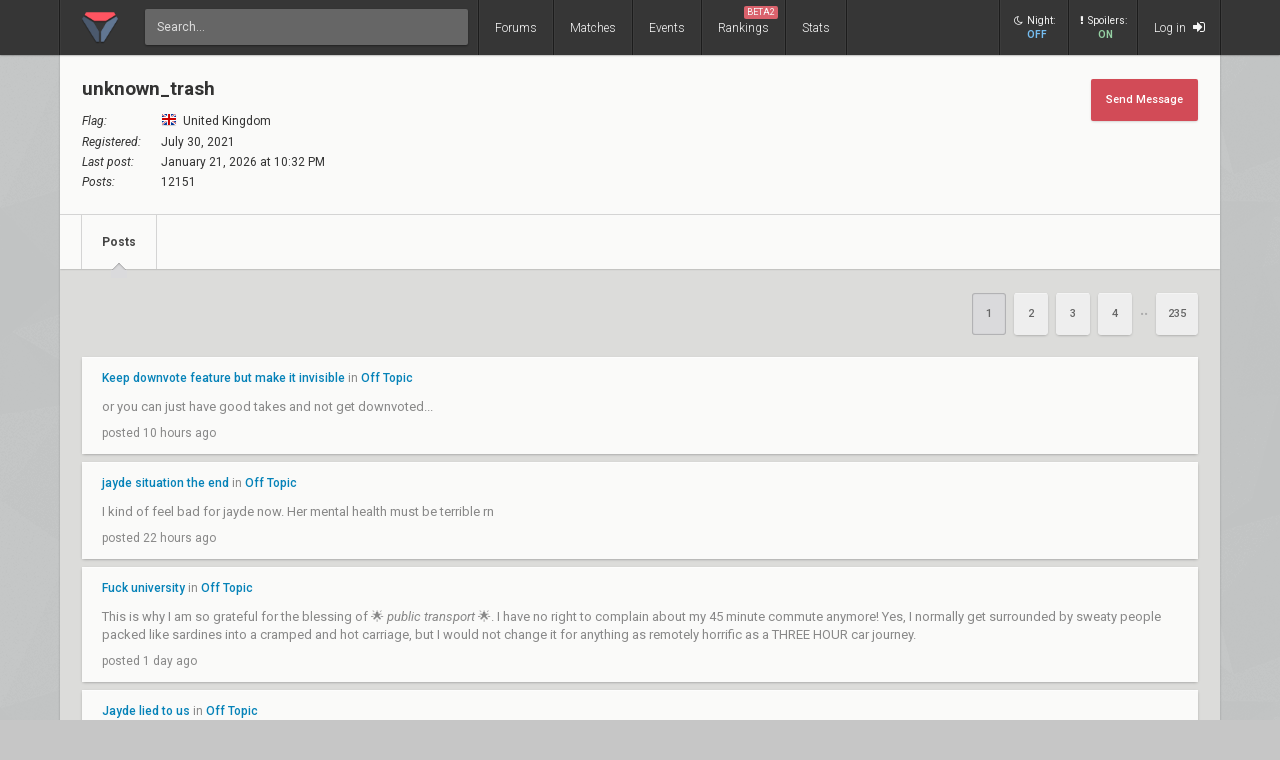

--- FILE ---
content_type: text/html; charset=UTF-8
request_url: https://www.vlr.gg/user/unknown_trash
body_size: 12618
content:
<!DOCTYPE html>
<html lang="en" data-theme="light">
	<head>
		<title>
			unknown_trash's Profile | VLR.gg		</title>

					<meta name="description" content="Valorant esports coverage featuring news, schedules, rankings, stats, and more">
				<meta charset="utf-8">

		<meta property="og:title" content="unknown_trash's Profile | VLR.gg">
		<meta property="og:site_name" content="VLR.gg">

					<meta property="og:description" content="Valorant esports coverage featuring news, schedules, rankings, stats, and more">
		
					
							<meta property="og:image" content="/img/vlr/favicon.png">
					
					<meta name="twitter:card" content="summary">
		
					<meta name="twitter:site" content="@vlrdotgg">
		
		<meta name="twitter:title" content="unknown_trash's Profile | VLR.gg">

					<meta name="twitter:description" content="Valorant esports coverage featuring news, schedules, rankings, stats, and more">
		
					
							<meta name="twitter:image" content="https://www.vlr.gg/img/vlr/logo_tw.png">
							
		<meta name="theme-color" content="#000">
		<meta name="msapplication-navbutton-color" content="#000">
		<meta name="apple-mobile-web-app-status-bar-style" content="#000">

		
		<script>(function(w,d,s,l,i){w[l]=w[l]||[];w[l].push({'gtm.start':
		new Date().getTime(),event:'gtm.js'});var f=d.getElementsByTagName(s)[0],
		j=d.createElement(s),dl=l!='dataLayer'?'&l='+l:'';j.async=true;j.src=
		'https://www.googletagmanager.com/gtm.js?id='+i+dl;f.parentNode.insertBefore(j,f);
		})(window,document,'script','dataLayer','GTM-T4M8D2R7');</script>

		<link rel="preconnect" href="https://fonts.googleapis.com">
		<link rel="preconnect" href="https://fonts.gstatic.com" crossorigin>
		<link href='https://fonts.googleapis.com/css?family=Roboto:400,400italic,300,700,500,900' rel='stylesheet' type='text/css'>

		<link rel="stylesheet" href="/css/base/main.css?v=61" type="text/css">

					
			<meta name="viewport" content="width=device-width, initial-scale=1.0">
			<link rel="stylesheet" href="/css/base/r.css?v=35">
			
				
					
							<link rel="stylesheet" href="/css/base/pages/profile.css">
						
		
		
				
							<link rel="next" href="/user/unknown_trash/?page=2">
		
		
					<link rel="icon" type="image/png" href="/img/vlr/logo_lt.png">
		
		
		
		<script type="text/javascript">
window['nitroAds'] = window['nitroAds'] || { createAd: function () { window.nitroAds.queue.push(["createAd", arguments]) }, queue: [] };
</script>
<script async src="https://s.nitropay.com/ads-823.js"></script>	</head>

		
	<body data-ctrl="user" class="ui-color-light "><header class="header">
	<nav class="header-inner ">
		<div class="header-shadow"></div>
		<div class="header-div mod-first"></div>
		<a href="/" class="header-logo">
			
							<img class="header-logo-logo" src="/img/vlr/logo_header.png" style="height: 36px;">
					</a>

		<div class="header-div mod-search"></div>
		<div class="header-search">
			<form action="/search/" method="get">
				<input type="search" name="q" spellcheck=false autocomplete=off placeholder="Search...">
			</form>
		</div>

		<div class="header-div mod-forums"></div>
		<a href="/threads" class="header-nav-item mod-forums mod-vlr ">
			Forums
		</a>
		
		<div class="header-div mod-matches"></div>
		<a href="/matches" class="header-nav-item mod-matches mod-vlr ">
			Matches
		</a>

		<div class="header-div mod-events"></div>
		<a href="/events" class="header-nav-item mod-events mod-vlr ">
			Events
		</a>

		<div class="header-div mod-rankings"></div>

		<a href="/rankings" class="header-nav-item mod-rankings mod-vlr ">
			Rankings

							<span style="background: #da626c; position: absolute; top: 6px; right: 6px; display: inline-block; padding: 2px 3px; border-radius: 2px; line-height: 1; height: auto; font-size: 9px; color: #f8f8f8; font-weight: 400;">
				 	BETA2
				</span>
					</a>


					<div class="header-div mod-stats"></div>
			<a href="/stats" class="header-nav-item mod-stats mod-vlr " style="position: relative;">
				Stats
			</a>
				
				
		<div class="header-div"></div>

					<div class="header-nav-item mod-vlr-spacing" style="width: 150px;"></div>
			<div class="header-div mod-vlr-spacing"></div>
		


		<div class="header-switch js-dark-switch ">
			<div style="text-align: center;">
				<div style="margin-bottom: 4px;">
					<i class="fa fa-moon-o"></i>Night:
				</div>
				<span class="on">
					ON
				</span>
				<span class="off">
					OFF
				</span>
			</div>
		</div>

		<div class="header-div mod-switch"></div>

		<div class="header-switch js-spoiler-switch mod-active">
			<div style="text-align: center; ">
				<div style="margin-bottom: 4px;">
					<i class="fa fa-exclamation"></i>Spoilers:
				</div>
				<span class="on">
					ON
				</span>
				<span class="off">
					HIDDEN
				</span>
			</div>
		</div>
		<div class="header-div mod-switch"></div>
		
		
			<a class="header-nav-item mod-login " href="/login">
				Log in
				<i class="fa fa-sign-in"></i>
			</a>

		
		<div class="header-nav-item mod-solo mod-dropdown mod-notlogged">
			<i class="fa fa-bars"></i>
		</div>

		<div class="header-div mod-last"></div>


		<div class="header-menu">
			<div class="header-menu-scroll">

			<a href="/events" class="header-menu-item mod-mobile mod-events">Events</a>
			<a href="/rankings" class="header-menu-item mod-mobile mod-rankings">Rankings</a>
			<a href="/stats" class="header-menu-item mod-mobile mod-stats">Stats</a>
			
						
		

			<div class="header-menu-switch js-dark-switch ">
				Night:
				<span class="on">
					ON
				</span>
				<span class="off">
					OFF
				</span>
			</div>

			<div class="header-menu-switch js-spoiler-switch mod-active">
				Spoilers:
				<span class="on">
					ON
				</span>
				<span class="off">
					HIDDEN
				</span>
			</div>
	

							<a href="/login" class="header-menu-item"><i class="fa fa-sign-in"></i> Log in</a>
						</div>
		</div>
	</nav>
</header>

	<div id="sticky-left-vis"></div>


<div id="float-left-300_stake-cs2" class="fl-left-300"></div>
<div id="float-left-160_stake-cs2" class="fl-left-160"></div>

<script type="text/javascript">
	window['nitroAds'].createAd('float-left-300_stake-cs2', {
	  "refreshLimit": 0,
	  "refreshTime": 30,
	  "renderVisibleOnly": false,
	  "refreshVisibleOnly": true,
	  "sizes": [
	    [
	      "160",
	      "600"
	    ],
	    [
	      "300",
	      "250"
	    ],
	    [
	      "300",
	      "600"
	    ],
	    [
	      "320",
	      "480"
	    ],
	    [
	      "320",
	      "50"
	    ],
	    [
	      "336",
	      "280"
	    ],
	    [
	      "320",
	      "100"
	    ]
	  ],
	  "report": {
	    "enabled": true,
	    "wording": "Report Ad",
	    "position": "bottom-left"
	  },
	  "mediaQuery": '(min-width: 1820px)',
	});
</script>

<script type="text/javascript">
	window['nitroAds'].createAd('float-left-160_stake-cs2', {
	  "refreshLimit": 0,
	  "refreshTime": 30,
	  "renderVisibleOnly": false,
	  "refreshVisibleOnly": true,
	  "sizes": [
	    [
	      "160",
	      "600"
	    ]
	  ],
	  "report": {
	    "enabled": true,
	    "wording": "Report Ad",
	    "position": "bottom-left"
	  },
	  "mediaQuery": '(min-width: 1550px) and (max-width: 1819px)',
	});
</script>	
	<div id="sticky-right-vis"></div>

<div id="float-right-300" class="fl-right-300"></div>
<div id="float-right-160" class="fl-right-160"></div>

<script type="text/javascript">
	window['nitroAds'].createAd('float-right-300', {
	  "refreshLimit": 0,
	  "refreshTime": 30,
	  "renderVisibleOnly": false,
	  "refreshVisibleOnly": true,
	  "sizes": [
	    [
	      "160",
	      "600"
	    ],
	    [
	      "300",
	      "250"
	    ],
	    [
	      "300",
	      "600"
	    ],
	    [
	      "320",
	      "480"
	    ],
	    [
	      "320",
	      "50"
	    ],
	    [
	      "336",
	      "280"
	    ],
	    [
	      "320",
	      "100"
	    ]

	  ],
	  "report": {
	    "enabled": true,
	    "wording": "Report Ad",
	    "position": "bottom-left"
	  },
	  "mediaQuery": '(min-width: 1820px)',
	});
</script>
<script type="text/javascript">
	window['nitroAds'].createAd('float-right-160', {
	  "refreshLimit": 0,
	  "refreshTime": 30,
	  "renderVisibleOnly": false,
	  "refreshVisibleOnly": true,
	  "sizes": [
	    [
	      "160",
	      "600"
	    ]
	  ],
	  "report": {
	    "enabled": true,
	    "wording": "Report Ad",
	    "position": "bottom-left"
	  },
	  "mediaQuery": '(min-width: 1550px) and (max-width: 1819px)',
	});
</script>	
	

<div id="wrapper">
	


	
	
			<div class="col-container">
												<div class="col mod-1">

							
						<style>
	td{
		padding: 4px 0;
		font-size: 12px;
	}
	tr td:first-child {
		padding-right: 20px;
		font-style: italic;
	}
</style>
<div class="wf-card mod-header mod-full">
	<div style="display: flex; justify-content: space-between; padding: 22px; padding-top: 25px;">
		<div>

			<div id="profile-header" style="letter-spacing: 0; padding: 0; margin-bottom: 10px;">
				unknown_trash <span style="color: #888; font-weight: 400; font-size: 16px;"></span>
			</div>
		
						
			
			<table>
				<tr>
										<td>
						Flag:
					</td>
					<td>
						<i class="flag mod-gb" style="margin-right: 3px; vertical-align: -3px;"></i> United Kingdom	
					</td>
				</tr>
				<tr>
					<td>
						Registered:
					</td>
					<td>
						July 30, 2021					</td>
				</tr>		
				<tr>
					<td>
						Last post:
					</td>
					<td>
						January 21, 2026 at 10:32 PM					</td>
				</tr>
				<tr>
					<td>
						Posts:
					</td>
					<td>
						12151					</td>
				</tr>
			</table>
		</div>
		<div>
			<a class="btn mod-action" href="/inbox/compose/unknown_trash" style="box-shadow: 0 1px 3px -1px rgba(0, 0, 0, 0.3); margin: 0;">
				Send Message
			</a>
		</div>
	</div>
	<div class="wf-nav">
	
		<a class="wf-nav-item mod-first mod-active" href="/user/unknown_trash">
			<div class="wf-nav-item-title">
				Posts
			</div>
		</a>
		
		
		
			</div>
</div><div class="action-container">
	<div>
			</div>
	<div class="action-container-pages">
		
														<span class="btn mod-page mod-active">1</span>
															<a href="/user/unknown_trash/?page=2" class="btn mod-page">2</a>
															<a href="/user/unknown_trash/?page=3" class="btn mod-page">3</a>
															<a href="/user/unknown_trash/?page=4" class="btn mod-page">4</a>
								<span class="page-ellipsis">&bull;&bull;</span>							<a href="/user/unknown_trash/?page=235" class="btn mod-page">235</a>
					
				
			</div>
</div><div>
							<div class="wf-card ge-text-light" style=" margin-bottom: 8px; padding: 15px 20px;"">
				<div>
					<a style="font-size: 12px; font-weight: 500;" href="/post/6052269/keep-downvote-feature-but-make-it-invisible">Keep downvote feature but make it invisible</a> 
					in
					<a style="font-size: 12px; font-weight: 500;" href="/forum/6/off-topic">Off Topic</a>
				</div>
				<div class="post-body" style="margin: 0 -25px;">
					<p>or you can just have good takes and not get downvoted...</p>				</div>
				<div style="font-size: 12px;">
					posted 10 hours ago
				</div>
			</div>
					<div class="wf-card ge-text-light" style=" margin-bottom: 8px; padding: 15px 20px;"">
				<div>
					<a style="font-size: 12px; font-weight: 500;" href="/post/6048898/jayde-situation-the-end">jayde situation the end</a> 
					in
					<a style="font-size: 12px; font-weight: 500;" href="/forum/6/off-topic">Off Topic</a>
				</div>
				<div class="post-body" style="margin: 0 -25px;">
					<p>I kind of feel bad for jayde now. Her mental health must be terrible rn</p>				</div>
				<div style="font-size: 12px;">
					posted 22 hours ago
				</div>
			</div>
					<div class="wf-card ge-text-light" style=" margin-bottom: 8px; padding: 15px 20px;"">
				<div>
					<a style="font-size: 12px; font-weight: 500;" href="/post/6048255/fuck-university">Fuck university</a> 
					in
					<a style="font-size: 12px; font-weight: 500;" href="/forum/6/off-topic">Off Topic</a>
				</div>
				<div class="post-body" style="margin: 0 -25px;">
					<p>This is why I am so grateful for the blessing of 🌟 <em>public transport</em> 🌟.  I have no right to complain about my 45 minute commute anymore! Yes, I normally get surrounded by sweaty people packed like sardines into a cramped and hot carriage, but I would not change it for anything as remotely horrific as a THREE HOUR car journey. </p>				</div>
				<div style="font-size: 12px;">
					posted 1 day ago
				</div>
			</div>
					<div class="wf-card ge-text-light" style=" margin-bottom: 8px; padding: 15px 20px;"">
				<div>
					<a style="font-size: 12px; font-weight: 500;" href="/post/6042284/jayde-lied-to-us">Jayde lied to us</a> 
					in
					<a style="font-size: 12px; font-weight: 500;" href="/forum/6/off-topic">Off Topic</a>
				</div>
				<div class="post-body" style="margin: 0 -25px;">
					<p>What the hell did I miss in the last week? These are the times when I'm glad that I went on my vlr detox. What a mess.</p>				</div>
				<div style="font-size: 12px;">
					posted 2 days ago
				</div>
			</div>
					<div class="wf-card ge-text-light" style=" margin-bottom: 8px; padding: 15px 20px;"">
				<div>
					<a style="font-size: 12px; font-weight: 500;" href="/post/6036123/odds-for-fura">odds for fura</a> 
					in
					<a style="font-size: 12px; font-weight: 500;" href="/forum/4/valorant-discussion">Valorant Discussion</a>
				</div>
				<div class="post-body" style="margin: 0 -25px;">
					<p>I bet you aren't clowning on me now are you? </p>				</div>
				<div style="font-size: 12px;">
					posted 3 days ago
				</div>
			</div>
					<div class="wf-card ge-text-light" style=" margin-bottom: 8px; padding: 15px 20px;"">
				<div>
					<a style="font-size: 12px; font-weight: 500;" href="/post/6033368/odds-for-fura">odds for fura</a> 
					in
					<a style="font-size: 12px; font-weight: 500;" href="/forum/4/valorant-discussion">Valorant Discussion</a>
				</div>
				<div class="post-body" style="margin: 0 -25px;">
					<p>WAIT am i the only one expecting FURIA to win?? tbh I haven't watched any of the games...</p>				</div>
				<div style="font-size: 12px;">
					posted 3 days ago
				</div>
			</div>
					<div class="wf-card ge-text-light" style=" margin-bottom: 8px; padding: 15px 20px;"">
				<div>
					<a style="font-size: 12px; font-weight: 500;" href="/post/6031879/drx-signs-former-fearx-player-hermes-to-replace-flashback">DRX signs former FEARX player Hermes to replace Flashback</a> 
					in
					<a style="font-size: 12px; font-weight: 500;" href="/news">News</a>
				</div>
				<div class="post-body" style="margin: 0 -25px;">
					<p>say whatever you want but don't act surprised when they exceed your low expectations for the team. I can tell you that by the end of last year, they were very quickly climbing up the ranks in the pacific region.</p>				</div>
				<div style="font-size: 12px;">
					posted 4 days ago
				</div>
			</div>
					<div class="wf-card ge-text-light" style=" margin-bottom: 8px; padding: 15px 20px;"">
				<div>
					<a style="font-size: 12px; font-weight: 500;" href="/post/6004504/geng-26">GenG &lsquo;26</a> 
					in
					<a style="font-size: 12px; font-weight: 500;" href="/forum/4/valorant-discussion">Valorant Discussion</a>
				</div>
				<div class="post-body" style="margin: 0 -25px;">
					<p>yes but I have higher hopes for T1 this year. i hope people aren't sleeping on munchkin and meteor finally reuniting after 2024. </p>				</div>
				<div style="font-size: 12px;">
					posted 1 week ago
				</div>
			</div>
					<div class="wf-card ge-text-light" style=" margin-bottom: 8px; padding: 15px 20px;"">
				<div>
					<a style="font-size: 12px; font-weight: 500;" href="/post/6004498/drx-signs-former-fearx-player-hermes-to-replace-flashback">DRX signs former FEARX player Hermes to replace Flashback</a> 
					in
					<a style="font-size: 12px; font-weight: 500;" href="/news">News</a>
				</div>
				<div class="post-body" style="margin: 0 -25px;">
					<p>yeah you're right. the pacific region has only become stronger in the last 2 years and with 3 teams now that have WON international tournaments before DRX, i see them getting pushed out of that top 3 top 4 position in pacific for the first time since the start of franchising. PRX is obviously going to be better - invy was the best thing that ever came out of TS and now he is on a team that supports his high impact playstyle. T1 is a sleeper pick for best in the region this year imo, and I think this will be the year where they consistently prove themselves as the best korean team of the year. you can never count GENG out when they have a very strong core around texture and karon, and lakia can give them some structure that was lost with munchkin's departure. imo, the ex talon roster on full sense will finally show up as that consistent top team in the region, pushing DRX out of that top 4 spot in pacific. But like I said, DRX will gatekeep the international tournament spots - if you beat DRX, you have a very good shot of making it to the international tournaments, and i expect them to be fighting for that last slot at every stage in 2026. </p>				</div>
				<div style="font-size: 12px;">
					posted 1 week ago
				</div>
			</div>
					<div class="wf-card ge-text-light" style=" margin-bottom: 8px; padding: 15px 20px;"">
				<div>
					<a style="font-size: 12px; font-weight: 500;" href="/post/6004488/drx-signs-former-fearx-player-hermes-to-replace-flashback">DRX signs former FEARX player Hermes to replace Flashback</a> 
					in
					<a style="font-size: 12px; font-weight: 500;" href="/news">News</a>
				</div>
				<div class="post-body" style="margin: 0 -25px;">
					<p>he wouldn't have been the only player to survive 3 different complete roster reshuffles on DRX if he was washed. trying to find a good way to slander mako will be hard because he has been consistent for far too long to be called &quot;washed&quot;. The way I see it, he will either end his career on DRX (highly likely at this rate) or get picked up by another korean franchising team (i don't see this happening). for him to get dropped, he would have to break both of his wrists and retire from pro valorant. I promise that this isn't glaze, it's just my evaluation of mako over the last 4 years of his pro career. If even termi, the guy who can't go a single season without crashing out on his roster anymore, keeps mako on as the only remnant of the old roster, he has to be worth something even now in his igl low impact phase of his career.</p>				</div>
				<div style="font-size: 12px;">
					posted 1 week ago
				</div>
			</div>
					<div class="wf-card ge-text-light" style=" margin-bottom: 8px; padding: 15px 20px;"">
				<div>
					<a style="font-size: 12px; font-weight: 500;" href="/post/6000662/drx-signs-former-fearx-player-hermes-to-replace-flashback">DRX signs former FEARX player Hermes to replace Flashback</a> 
					in
					<a style="font-size: 12px; font-weight: 500;" href="/news">News</a>
				</div>
				<div class="post-body" style="margin: 0 -25px;">
					<p>I used to be but now I just support the team for mako. And I find it sad that one of korea's best talents was wasted on a trophyless team that chokes and crumbles all the time. I've been a DRX fan since before most of you guys on vlr ever started watching pro valorant but this team has let me down so many times. I really thought things would change when I saw how good flashback was, but now he is retired and this team will go back to gatekeeping the international tournament spots and bombing out when they make it far. I still want them to do well and hope that they will, but I am done deluding myself into thinking that this team will achieve much in the future. </p>				</div>
				<div style="font-size: 12px;">
					posted 1 week ago
				</div>
			</div>
					<div class="wf-card ge-text-light" style=" margin-bottom: 8px; padding: 15px 20px;"">
				<div>
					<a style="font-size: 12px; font-weight: 500;" href="/post/5999370/drx-signs-former-fearx-player-hermes-to-replace-flashback">DRX signs former FEARX player Hermes to replace Flashback</a> 
					in
					<a style="font-size: 12px; font-weight: 500;" href="/news">News</a>
				</div>
				<div class="post-body" style="margin: 0 -25px;">
					<p>I really didn't expect flashback to be the first player that DRX drove into retirement. I was certain that mako would have started and ended his career on DRX before anyone else. Well, looks like DRX will be back on another 2 year throw streak before getting third in champions 2028 now.</p>				</div>
				<div style="font-size: 12px;">
					posted 1 week ago
				</div>
			</div>
					<div class="wf-card ge-text-light" style=" margin-bottom: 8px; padding: 15px 20px;"">
				<div>
					<a style="font-size: 12px; font-weight: 500;" href="/post/5982629/drx">DRX </a> 
					in
					<a style="font-size: 12px; font-weight: 500;" href="/forum/4/valorant-discussion">Valorant Discussion</a>
				</div>
				<div class="post-body" style="margin: 0 -25px;">
					<p>Fair enough. But it depends how high you rate them. They are still third or fourth best in the region despite everything. Hyunmin and flashback will hard carry them against most teams. However another champs 25 performance at any international next year is mere wishful thinking. Mako isn't a good enough igl for that and freeing would have to go tejo mode for them to get close off raw firepower. </p>				</div>
				<div style="font-size: 12px;">
					posted 2 weeks ago
				</div>
			</div>
					<div class="wf-card ge-text-light" style=" margin-bottom: 8px; padding: 15px 20px;"">
				<div>
					<a style="font-size: 12px; font-weight: 500;" href="/post/5968869/2-truths-1-lie">2 truths, 1 lie</a> 
					in
					<a style="font-size: 12px; font-weight: 500;" href="/forum/6/off-topic">Off Topic</a>
				</div>
				<div class="post-body" style="margin: 0 -25px;">
					<p>I wasn't born in a hospital<br />
I've dislocated both my knees<br />
I have perfect vision</p>				</div>
				<div style="font-size: 12px;">
					posted 3 weeks ago
				</div>
			</div>
					<div class="wf-card ge-text-light" style=" margin-bottom: 8px; padding: 15px 20px;"">
				<div>
					<a style="font-size: 12px; font-weight: 500;" href="/post/5968860/hollow-knight">Hollow Knight</a> 
					in
					<a style="font-size: 12px; font-weight: 500;" href="/forum/6/off-topic">Off Topic</a>
				</div>
				<div class="post-body" style="margin: 0 -25px;">
					<p>For real, I literally quit the game after failing to beat the failed champion, the dream boss of the false Knight. I don't want to clear the game before getting voidheart but the dream bosses are so tough but I need to kill them to upgrade the dream nail 😭. </p>				</div>
				<div style="font-size: 12px;">
					posted 3 weeks ago
				</div>
			</div>
					<div class="wf-card ge-text-light" style=" margin-bottom: 8px; padding: 15px 20px;"">
				<div>
					<a style="font-size: 12px; font-weight: 500;" href="/post/5965119/steam-winter-sale-recs">steam Winter Sale recs</a> 
					in
					<a style="font-size: 12px; font-weight: 500;" href="/forum/6/off-topic">Off Topic</a>
				</div>
				<div class="post-body" style="margin: 0 -25px;">
					<p>I was going to get E33 but it's still so much money and idk if I'm ready to spend that much rn</p>				</div>
				<div style="font-size: 12px;">
					posted 4 weeks ago
				</div>
			</div>
					<div class="wf-card ge-text-light" style=" margin-bottom: 8px; padding: 15px 20px;"">
				<div>
					<a style="font-size: 12px; font-weight: 500;" href="/post/5941101/ur-sens-rank">Ur sens + rank ?</a> 
					in
					<a style="font-size: 12px; font-weight: 500;" href="/forum/4/valorant-discussion">Valorant Discussion</a>
				</div>
				<div class="post-body" style="margin: 0 -25px;">
					<p>1.2 2200 dpi, gold 2 but I stopped playing for a long time.</p>				</div>
				<div style="font-size: 12px;">
					posted 1 month ago
				</div>
			</div>
					<div class="wf-card ge-text-light" style=" margin-bottom: 8px; padding: 15px 20px;"">
				<div>
					<a style="font-size: 12px; font-weight: 500;" href="/post/5923173/semester-1-finals">Semester 1 finals</a> 
					in
					<a style="font-size: 12px; font-weight: 500;" href="/forum/6/off-topic">Off Topic</a>
				</div>
				<div class="post-body" style="margin: 0 -25px;">
					<p>Well the only way it gets harder is with the practical aspect. In the UK, in my final year of medical school, I have to do an exam (which is just pass or fail btw) to graduate which is split into the theory, called the akt, and the practical test, called OSCEs. For the theory part, everyone just spams question banks and flashcards to pass that easily. the practical half is where most people stumble because you get tested on interacting with patients who are either acting or have real medical conditions so you need to do everything right to get good marks on that. It's quite stressful, from what I've heard. I'm only on my second year out of five but all my exams, including my final theory exam, are all multiple choice. However, the theory section on the ukmla is way way way easier than any of the steps for the usmle, to make a comparison. Step 2 of the usmle is a much harder version of the applied knowledge test in the ukmla. As far as coursework and stuff goes, I will have some stuff next term and in later years where I have to do projects involving clinical research or quality improvement but apart from that, it's not very challenging. Overall, right now, things are very easy. The hardest parts right now are getting sign offs done on clinical placements and doing daily reflection/engagement logs. But it will get harder once more is expected from us, either in our practical skills (being given more responsibilities or roles on placements) or with how much we need to know.</p>				</div>
				<div style="font-size: 12px;">
					posted 1 month ago
				</div>
			</div>
					<div class="wf-card ge-text-light" style=" margin-bottom: 8px; padding: 15px 20px;"">
				<div>
					<a style="font-size: 12px; font-weight: 500;" href="/post/5922854/semester-1-finals">Semester 1 finals</a> 
					in
					<a style="font-size: 12px; font-weight: 500;" href="/forum/6/off-topic">Off Topic</a>
				</div>
				<div class="post-body" style="margin: 0 -25px;">
					<p>gang this is MEDICAL SCHOOL in the UK! isnt that crazy? also its a university ranked top 10 in the country ;-;</p>				</div>
				<div style="font-size: 12px;">
					posted 1 month ago
				</div>
			</div>
					<div class="wf-card ge-text-light" style=" margin-bottom: 8px; padding: 15px 20px;"">
				<div>
					<a style="font-size: 12px; font-weight: 500;" href="/post/5915029/semester-1-finals">Semester 1 finals</a> 
					in
					<a style="font-size: 12px; font-weight: 500;" href="/forum/6/off-topic">Off Topic</a>
				</div>
				<div class="post-body" style="margin: 0 -25px;">
					<p>i dont have exams and hardly any coursework I am marked on, and EVERY exam and piece of work is marked as pass or fail. It doesnt even matter how well I do. Also my exams in january are formative so they dont matter at all to my grade at the end of the year.</p>				</div>
				<div style="font-size: 12px;">
					posted 1 month ago
				</div>
			</div>
					<div class="wf-card ge-text-light" style=" margin-bottom: 8px; padding: 15px 20px;"">
				<div>
					<a style="font-size: 12px; font-weight: 500;" href="/post/5870006/geng-yay">geng yay</a> 
					in
					<a style="font-size: 12px; font-weight: 500;" href="/forum/4/valorant-discussion">Valorant Discussion</a>
				</div>
				<div class="post-body" style="margin: 0 -25px;">
					<p>texture and yay korean bbq mukbang for a GENG valorant content video perhaps?</p>				</div>
				<div style="font-size: 12px;">
					posted 1 month ago
				</div>
			</div>
					<div class="wf-card ge-text-light" style=" margin-bottom: 8px; padding: 15px 20px;"">
				<div>
					<a style="font-size: 12px; font-weight: 500;" href="/post/5869990/i-hate-winter">i hate winter</a> 
					in
					<a style="font-size: 12px; font-weight: 500;" href="/forum/6/off-topic">Off Topic</a>
				</div>
				<div class="post-body" style="margin: 0 -25px;">
					<p>winter is nice because my city has beautiful lights and christmas is a big thing here so everyone feels &quot;festive&quot;. it was way better when I was younger and we would have like christmas parties and christmas dinners in school but now i just enjoy the vibes. i like being wrapped up in a hat and scarf, with gloves and a long trench coat. It feels so cosy. the sun rises so late that my commute to university is when the sun is rising so it feels so nice, and the sun sets earlier which gives me an excuse to sleep early and makes the night feel longer, which is nice when I am at home. going out in the dark is so comforting too because it never gets that cold here, so as long as I am wrapped up, it feels comfortable. sometimes it is bad when I wake up and its freezing but otherwise winter has nice vibes. spring is still the best season though. </p>				</div>
				<div style="font-size: 12px;">
					posted 1 month ago
				</div>
			</div>
					<div class="wf-card ge-text-light" style=" margin-bottom: 8px; padding: 15px 20px;"">
				<div>
					<a style="font-size: 12px; font-weight: 500;" href="/post/5869896/teams-you-rooting-agains-in-each-region-for-2026">Teams you' rooting AGAINS in each region for 2026.</a> 
					in
					<a style="font-size: 12px; font-weight: 500;" href="/forum/4/valorant-discussion">Valorant Discussion</a>
				</div>
				<div class="post-body" style="margin: 0 -25px;">
					<p>in americas, I am hatewatching C9 and MIBR (how dare they drop my goat cortezia smh smh)<br />
pacific: PRX, TS, GE<br />
EMEA: VIT<br />
last one is irrelevant</p>				</div>
				<div style="font-size: 12px;">
					posted 1 month ago
				</div>
			</div>
					<div class="wf-card ge-text-light" style=" margin-bottom: 8px; padding: 15px 20px;"">
				<div>
					<a style="font-size: 12px; font-weight: 500;" href="/post/5869894/nuthoneycheerios-wisdom">nuthoneycheerios wisdom</a> 
					in
					<a style="font-size: 12px; font-weight: 500;" href="/forum/6/off-topic">Off Topic</a>
				</div>
				<div class="post-body" style="margin: 0 -25px;">
					<p>im not here to coddle idiots and baiters anymore. </p>				</div>
				<div style="font-size: 12px;">
					posted 1 month ago
				</div>
			</div>
					<div class="wf-card ge-text-light" style=" margin-bottom: 8px; padding: 15px 20px;"">
				<div>
					<a style="font-size: 12px; font-weight: 500;" href="/post/5869892/nuthoneycheerios-wisdom">nuthoneycheerios wisdom</a> 
					in
					<a style="font-size: 12px; font-weight: 500;" href="/forum/6/off-topic">Off Topic</a>
				</div>
				<div class="post-body" style="margin: 0 -25px;">
					<p>you dont get to decide what I find funny</p>				</div>
				<div style="font-size: 12px;">
					posted 1 month ago
				</div>
			</div>
					<div class="wf-card ge-text-light" style=" margin-bottom: 8px; padding: 15px 20px;"">
				<div>
					<a style="font-size: 12px; font-weight: 500;" href="/post/5869634/nuthoneycheerios-wisdom">nuthoneycheerios wisdom</a> 
					in
					<a style="font-size: 12px; font-weight: 500;" href="/forum/6/off-topic">Off Topic</a>
				</div>
				<div class="post-body" style="margin: 0 -25px;">
					<p>no they are called cells because everything inside is contained by the boundaries of the cell. cell just means a space enclosed by something. why do they call batteries cells? because they store potential and charge within them. why are prison cells called cells? because they have prisoners within them. just like how brain cells contain components of the cells within them.</p>				</div>
				<div style="font-size: 12px;">
					posted 1 month ago
				</div>
			</div>
					<div class="wf-card ge-text-light" style=" margin-bottom: 8px; padding: 15px 20px;"">
				<div>
					<a style="font-size: 12px; font-weight: 500;" href="/post/5869631/t1-welcomes-back-munchkin-moves-dh-to-academy-squad">T1 welcomes back Munchkin, moves DH to academy squad</a> 
					in
					<a style="font-size: 12px; font-weight: 500;" href="/news">News</a>
				</div>
				<div class="post-body" style="margin: 0 -25px;">
					<p>meteor munchkin reunited, i only expect great things from this team despite b0zz and st0x still being on the team. please can we now drop stax for someone else now that T1 has an actual igl and a good midrounder??</p>				</div>
				<div style="font-size: 12px;">
					posted 1 month ago
				</div>
			</div>
					<div class="wf-card ge-text-light" style=" margin-bottom: 8px; padding: 15px 20px;"">
				<div>
					<a style="font-size: 12px; font-weight: 500;" href="/post/5831312/cutest-male-names">cutest male names</a> 
					in
					<a style="font-size: 12px; font-weight: 500;" href="/forum/6/off-topic">Off Topic</a>
				</div>
				<div class="post-body" style="margin: 0 -25px;">
					<p>hes just a hoe for Big Beautiful Bill</p>				</div>
				<div style="font-size: 12px;">
					posted 2 months ago
				</div>
			</div>
					<div class="wf-card ge-text-light" style=" margin-bottom: 8px; padding: 15px 20px;"">
				<div>
					<a style="font-size: 12px; font-weight: 500;" href="/post/5831299/come-here-for-beef">Come Here for BEEF</a> 
					in
					<a style="font-size: 12px; font-weight: 500;" href="/forum/4/valorant-discussion">Valorant Discussion</a>
				</div>
				<div class="post-body" style="margin: 0 -25px;">
					<p>ok lets go.<br />
edit i see applications have closed. what a travesty, i was really looking for an excuse to add another team/player to my long list of &quot;vibes hatewatching&quot;. basically if they dont vibe w me i hatewatch them. its a very simple system!</p>				</div>
				<div style="font-size: 12px;">
					posted 2 months ago
				</div>
			</div>
					<div class="wf-card ge-text-light" style=" margin-bottom: 8px; padding: 15px 20px;"">
				<div>
					<a style="font-size: 12px; font-weight: 500;" href="/post/5820363/ban-every-single-person-that-comments-0-8">ban every single person that comments 0/8</a> 
					in
					<a style="font-size: 12px; font-weight: 500;" href="/forum/6/off-topic">Off Topic</a>
				</div>
				<div class="post-body" style="margin: 0 -25px;">
					<p>0/8 I dare you to ban me</p>				</div>
				<div style="font-size: 12px;">
					posted 2 months ago
				</div>
			</div>
					<div class="wf-card ge-text-light" style=" margin-bottom: 8px; padding: 15px 20px;"">
				<div>
					<a style="font-size: 12px; font-weight: 500;" href="/post/5811220/nrg-welcomes-keiko">NRG welcomes keiko</a> 
					in
					<a style="font-size: 12px; font-weight: 500;" href="/news">News</a>
				</div>
				<div class="post-body" style="margin: 0 -25px;">
					<p>Nrg is an actual powerhouse now. Keiko is insane</p>				</div>
				<div style="font-size: 12px;">
					posted 2 months ago
				</div>
			</div>
					<div class="wf-card ge-text-light" style=" margin-bottom: 8px; padding: 15px 20px;"">
				<div>
					<a style="font-size: 12px; font-weight: 500;" href="/post/5800564/should-i-resign"> should i resign?</a> 
					in
					<a style="font-size: 12px; font-weight: 500;" href="/forum/6/off-topic">Off Topic</a>
				</div>
				<div class="post-body" style="margin: 0 -25px;">
					<p>if you have been working there for more than 6 months, start looking for interviews elsewhere at other jobs is what I would recommend. you won't be happy if you work there for a long time.</p>				</div>
				<div style="font-size: 12px;">
					posted 2 months ago
				</div>
			</div>
					<div class="wf-card ge-text-light" style=" margin-bottom: 8px; padding: 15px 20px;"">
				<div>
					<a style="font-size: 12px; font-weight: 500;" href="/post/5800534/what-music-is-vlr-gg-listening-to">what music is vlr.gg listening to ! !</a> 
					in
					<a style="font-size: 12px; font-weight: 500;" href="/forum/6/off-topic">Off Topic</a>
				</div>
				<div class="post-body" style="margin: 0 -25px;">
					<p>diamonds are created under extreme pressure after all</p>				</div>
				<div style="font-size: 12px;">
					posted 2 months ago
				</div>
			</div>
					<div class="wf-card ge-text-light" style=" margin-bottom: 8px; padding: 15px 20px;"">
				<div>
					<a style="font-size: 12px; font-weight: 500;" href="/post/5800496/what-music-is-vlr-gg-listening-to">what music is vlr.gg listening to ! !</a> 
					in
					<a style="font-size: 12px; font-weight: 500;" href="/forum/6/off-topic">Off Topic</a>
				</div>
				<div class="post-body" style="margin: 0 -25px;">
					<p><a href="https://open.spotify.com/playlist/0QUDMPweX1HJKisrjhq0iV?si=45ed878325624d1c" target="_blank" rel="nofollow">https://open.spotify.com/playlist/0QUDMPweX1HJKisrjhq0iV?si=45ed878325624d1c</a><br />
helps when studying.<br />
edit: i have never played the game in my life</p>				</div>
				<div style="font-size: 12px;">
					posted 2 months ago
				</div>
			</div>
					<div class="wf-card ge-text-light" style=" margin-bottom: 8px; padding: 15px 20px;"">
				<div>
					<a style="font-size: 12px; font-weight: 500;" href="/post/5799477/what-s-your-biggest-what-if-in-valorant">What&rsquo;s your biggest WHAT IF in Valorant?</a> 
					in
					<a style="font-size: 12px; font-weight: 500;" href="/forum/4/valorant-discussion">Valorant Discussion</a>
				</div>
				<div class="post-body" style="margin: 0 -25px;">
					<p>What if guild signed twisten for 2022 EMEA LCQ? would they have been picked up as a 5 for franchising or picked apart instead like most teams were?</p>				</div>
				<div style="font-size: 12px;">
					posted 2 months ago
				</div>
			</div>
					<div class="wf-card ge-text-light" style=" margin-bottom: 8px; padding: 15px 20px;"">
				<div>
					<a style="font-size: 12px; font-weight: 500;" href="/post/5798586/goodnight-vlr">goodnight vlr !</a> 
					in
					<a style="font-size: 12px; font-weight: 500;" href="/forum/6/off-topic">Off Topic</a>
				</div>
				<div class="post-body" style="margin: 0 -25px;">
					<p>this is why i LOVE university. i can just choose to not go in! its wonderful, and it is almost certainly ruining my education. but at least i get to stay at home on mondays! i better enjoy it, because the job i have waiting for me when i graduate will feel like literal hell has descended upon me.</p>				</div>
				<div style="font-size: 12px;">
					posted 2 months ago
				</div>
			</div>
					<div class="wf-card ge-text-light" style=" margin-bottom: 8px; padding: 15px 20px;"">
				<div>
					<a style="font-size: 12px; font-weight: 500;" href="/post/5797882/vyse-mains">Vyse mains</a> 
					in
					<a style="font-size: 12px; font-weight: 500;" href="/forum/4/valorant-discussion">Valorant Discussion</a>
				</div>
				<div class="post-body" style="margin: 0 -25px;">
					<p>i started playing a bit more chamber and im trying out veto but vyse is still my go to senti on maps like abyss and lotus.</p>				</div>
				<div style="font-size: 12px;">
					posted 2 months ago
				</div>
			</div>
					<div class="wf-card ge-text-light" style=" margin-bottom: 8px; padding: 15px 20px;"">
				<div>
					<a style="font-size: 12px; font-weight: 500;" href="/post/5797874/drx-and-hyunmin-aura">DRX and HYUNMIN AURA </a> 
					in
					<a style="font-size: 12px; font-weight: 500;" href="/forum/4/valorant-discussion">Valorant Discussion</a>
				</div>
				<div class="post-body" style="margin: 0 -25px;">
					<p>and yet RRQ flopped at champs and PRX lost to the very comp you claim they created. either you are admitting that they got team diffed or DRX just revolutionized the way the comp is played. so, which is it? is DRX individually better than PRX or are their strats way more refined?</p>				</div>
				<div style="font-size: 12px;">
					posted 2 months ago
				</div>
			</div>
					<div class="wf-card ge-text-light" style=" margin-bottom: 8px; padding: 15px 20px;"">
				<div>
					<a style="font-size: 12px; font-weight: 500;" href="/post/5797250/why-you-can-t-compare-valorant-lol-tl-dr-post">Why You Can&rsquo;t Compare Valorant LoL (tl;dr) post</a> 
					in
					<a style="font-size: 12px; font-weight: 500;" href="/forum/6/off-topic">Off Topic</a>
				</div>
				<div class="post-body" style="margin: 0 -25px;">
					<p>why has no one called out the fact that this entire post is literally a copy paste from chatgpt? if we keep going like this, no one is actually going to be able to write or read writing from actual humans within the next decade.</p>				</div>
				<div style="font-size: 12px;">
					posted 2 months ago
				</div>
			</div>
					<div class="wf-card ge-text-light" style=" margin-bottom: 8px; padding: 15px 20px;"">
				<div>
					<a style="font-size: 12px; font-weight: 500;" href="/post/5780322/drop-your-top-3-movies">DROP YOUR TOP 3 MOVIES </a> 
					in
					<a style="font-size: 12px; font-weight: 500;" href="/forum/6/off-topic">Off Topic</a>
				</div>
				<div class="post-body" style="margin: 0 -25px;">
					<p>i watched good will hunting the other day for the first time and it was genuinely such an incredible film. i didnt even realize that the movie is almost a decade older than me until after i finished watching it.</p>				</div>
				<div style="font-size: 12px;">
					posted 2 months ago
				</div>
			</div>
					<div class="wf-card ge-text-light" style=" margin-bottom: 8px; padding: 15px 20px;"">
				<div>
					<a style="font-size: 12px; font-weight: 500;" href="/post/5780315/come-back-to-this-post-in-1-year">Come back to this post in 1 year</a> 
					in
					<a style="font-size: 12px; font-weight: 500;" href="/forum/4/valorant-discussion">Valorant Discussion</a>
				</div>
				<div class="post-body" style="margin: 0 -25px;">
					<p>where is the money. PAY UP! its been almost one year. maybe you were waiting for the 1 year timer to end to pay us. you have 2 days left.</p>				</div>
				<div style="font-size: 12px;">
					posted 2 months ago
				</div>
			</div>
					<div class="wf-card ge-text-light" style=" margin-bottom: 8px; padding: 15px 20px;"">
				<div>
					<a style="font-size: 12px; font-weight: 500;" href="/post/5776434/animes-that-clear-one-piss">animes that clear one piss</a> 
					in
					<a style="font-size: 12px; font-weight: 500;" href="/forum/6/off-topic">Off Topic</a>
				</div>
				<div class="post-body" style="margin: 0 -25px;">
					<p>Incest art online is definitely not better than one piece. Also the one piece manga clears all of these mangas</p>				</div>
				<div style="font-size: 12px;">
					posted 2 months ago
				</div>
			</div>
					<div class="wf-card ge-text-light" style=" margin-bottom: 8px; padding: 15px 20px;"">
				<div>
					<a style="font-size: 12px; font-weight: 500;" href="/post/5769027/i-dont-get-the-genghis-hate">I don't get the Genghis hate</a> 
					in
					<a style="font-size: 12px; font-weight: 500;" href="/forum/6/off-topic">Off Topic</a>
				</div>
				<div class="post-body" style="margin: 0 -25px;">
					<p>Do you realise that the notsees made incredible advances in science and technology? Did that justify the genocide of eastern European Jews? I don't think so at all. It's the same with genghis, semantics aside. </p>				</div>
				<div style="font-size: 12px;">
					posted 2 months ago
				</div>
			</div>
					<div class="wf-card ge-text-light" style=" margin-bottom: 8px; padding: 15px 20px;"">
				<div>
					<a style="font-size: 12px; font-weight: 500;" href="/post/5768460/vlr-birth-months">vlr birth months </a> 
					in
					<a style="font-size: 12px; font-weight: 500;" href="/forum/6/off-topic">Off Topic</a>
				</div>
				<div class="post-body" style="margin: 0 -25px;">
					<p>august</p>				</div>
				<div style="font-size: 12px;">
					posted 2 months ago
				</div>
			</div>
					<div class="wf-card ge-text-light" style=" margin-bottom: 8px; padding: 15px 20px;"">
				<div>
					<a style="font-size: 12px; font-weight: 500;" href="/post/5767858/mortadelo-plz-lock-in">mortadelo plz lock in</a> 
					in
					<a style="font-size: 12px; font-weight: 500;" href="/forum/6/off-topic">Off Topic</a>
				</div>
				<div class="post-body" style="margin: 0 -25px;">
					<p>You have to ragebait him about Spanish teams and VCL Spain for him to react. He really doesn't actually care about anything else like that</p>				</div>
				<div style="font-size: 12px;">
					posted 2 months ago
				</div>
			</div>
					<div class="wf-card ge-text-light" style=" margin-bottom: 8px; padding: 15px 20px;"">
				<div>
					<a style="font-size: 12px; font-weight: 500;" href="/post/5767789/whos-the-goat-of-vlr">who's the goat of vlr</a> 
					in
					<a style="font-size: 12px; font-weight: 500;" href="/forum/6/off-topic">Off Topic</a>
				</div>
				<div class="post-body" style="margin: 0 -25px;">
					<p>FDWC seems like a good candidate for vlr goat. He literally made 10 different accounts and got them all over 1000 posts within a couple of months. He had an insane run</p>				</div>
				<div style="font-size: 12px;">
					posted 2 months ago
				</div>
			</div>
					<div class="wf-card ge-text-light" style=" margin-bottom: 8px; padding: 15px 20px;"">
				<div>
					<a style="font-size: 12px; font-weight: 500;" href="/post/5764974/how-many-ppl-on-vlr-attended-actual-events">how many ppl on vlr attended actual events</a> 
					in
					<a style="font-size: 12px; font-weight: 500;" href="/forum/4/valorant-discussion">Valorant Discussion</a>
				</div>
				<div class="post-body" style="margin: 0 -25px;">
					<p>I'm going to go to masters London. I'm quite excited about iy</p>				</div>
				<div style="font-size: 12px;">
					posted 2 months ago
				</div>
			</div>
					<div class="wf-card ge-text-light" style=" margin-bottom: 8px; padding: 15px 20px;"">
				<div>
					<a style="font-size: 12px; font-weight: 500;" href="/post/5752708/gen-g-2026">gen.g 2026</a> 
					in
					<a style="font-size: 12px; font-weight: 500;" href="/forum/4/valorant-discussion">Valorant Discussion</a>
				</div>
				<div class="post-body" style="margin: 0 -25px;">
					<p>BRO ITS REALLY NOT THAT DEEP what??? where is this coming from?? please sort out whatever issues you have goin on. name flag and flair all check out. also thanks for not answering my question - lakia has struggled with this injury for an insanely long amount of time. he has taken extended breaks from the game in the past too. he has had surgeries for this injury. how long are we going to go before we stop using it as an excuse? is the injury healed now? is he back to his early 2021 form, when he was a top 3 korean player and the best korean initiator of that year? tell me honestly instead of insulting my IQ and my flag. why does this trigger you so much? are you unable to have an honest conversation about it? why do we think his performance will be different now, considering how much it has impacted him. yes, he has been off pro valorant for a whole year. is that enough time for his injury to heal? and if you think it is, how do you know? is there information that you have that I don't that explains this, or is it all headcanon?</p>				</div>
				<div style="font-size: 12px;">
					posted 2 months ago
				</div>
			</div>
					<div class="wf-card ge-text-light" style=" margin-bottom: 8px; padding: 15px 20px;"">
				<div>
					<a style="font-size: 12px; font-weight: 500;" href="/post/5752549/veronikas-50-prettiest-women-list">veronika's 50 Prettiest Women list</a> 
					in
					<a style="font-size: 12px; font-weight: 500;" href="/forum/6/off-topic">Off Topic</a>
				</div>
				<div class="post-body" style="margin: 0 -25px;">
					<p>some other recommendations of specifically black women who i think are unbelievably good looking are lupita nyongo and sza. i also have a huge crush on lupita, i think she is so cool</p>				</div>
				<div style="font-size: 12px;">
					posted 2 months ago
				</div>
			</div>
					<div class="wf-card ge-text-light" style=" margin-bottom: 8px; padding: 15px 20px;"">
				<div>
					<a style="font-size: 12px; font-weight: 500;" href="/post/5752225/veronikas-50-prettiest-women-list">veronika's 50 Prettiest Women list</a> 
					in
					<a style="font-size: 12px; font-weight: 500;" href="/forum/6/off-topic">Off Topic</a>
				</div>
				<div class="post-body" style="margin: 0 -25px;">
					<p>Lara raj is so beautiful. I have a huge crush on her</p>				</div>
				<div style="font-size: 12px;">
					posted 2 months ago
				</div>
			</div>
			</div><div class="action-container">
	<div>
			</div>
	<div class="action-container-pages">
		
														<span class="btn mod-page mod-active">1</span>
															<a href="/user/unknown_trash/?page=2" class="btn mod-page">2</a>
															<a href="/user/unknown_trash/?page=3" class="btn mod-page">3</a>
															<a href="/user/unknown_trash/?page=4" class="btn mod-page">4</a>
								<span class="page-ellipsis">&bull;&bull;</span>							<a href="/user/unknown_trash/?page=235" class="btn mod-page">235</a>
					
				
			</div>
</div>					</div>
																																																																	</div>
			
		
			
	<div class="media-vw">
	</div>
</div>
<script>
	window['nitroAds'].createAd('anchor-mobile-bottom_stake-val', {
	  "refreshLimit": 0,
	  "refreshTime": 30,
	  "format": "anchor",
	  "anchor": "bottom",
	  "anchorClose": true,
	  "anchorPersistClose": true,
	  "report": {
	    "enabled": true,
	    "icon": true,
	    "wording": "Report Ad",
	    "position": "top-right"
	  },
	  "mediaQuery": "(min-width: 320px) and (max-width: 767px)"
	});
</script>
<div id="anchor-mobile-bottom_stake-val" class="anc-mobile-bottom"></div>

<script>
window['nitroAds'].createAd('nitro-video', {
  "refreshTime": 30,
  "format": "floating",
  "report": {
    "enabled": true,
    "icon": true,
    "wording": "Report Ad",
    "position": "top-left"
  },
  "mediaQuery": "(min-width: 1840px)"
});
</script>

<div class="footer">
	<div class="footer-inner">
		<div class="header-div mod-first"></div>

			<a href="mailto:community@VLR.gg" class="contact">Contact</a>
			<div class="sdot">&bull;</div>
			<a href="/privacy" class="privacy">Privacy</a>
			<div class="sdot">&bull;</div>
			<a href="/terms" class="privacy" style="margin-right: 20px;">Terms</a>

			<style>
				#ncmp-consent-link {
					text-align: right;
				}
				#ncmp-consent-link button {
					background: none;
					border: 0;
					color: #f4f4f4;
					padding: 4px 0;
					border-bottom: 1px dotted #666;
					margin-top: 1px;
					font-style: italic;
					text-transform: capitalize;

				}
			</style>
			<div id="ncmp-consent-link" style=""></div>
	
			<div class="find-txt">
				Find us on:
			</div>
			
							<a href="https://twitter.com/vlrdotgg" target="_blank" class="social mod-twitter">
					<i class="fa fa-twitter mod-twitter"></i>Twitter
				</a>
						
							<a href="https://discord.com/invite/VLR" target="_blank" class="social mod-discord">
					<img src="/img/icons/social/discord.svg" class="mod-discord">Discord
				</a>
			
		<div class="header-div mod-last"></div>
	</div>	
</div>	<script src="/js/common/vendor/jquery.min.js"></script>
<script src="/js/common/main.min.js?v=82"></script>

	<a id="bottom"></a>
</body>
</html>